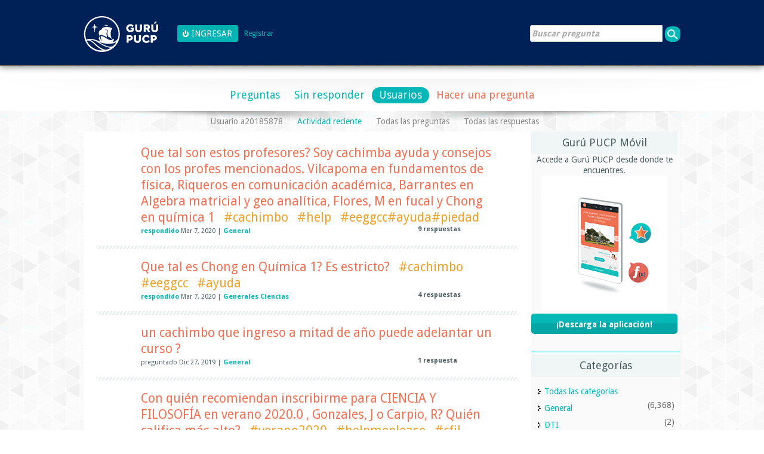

--- FILE ---
content_type: text/html; charset=utf-8
request_url: https://guru.pucp.edu.pe/user/a20185878/activity
body_size: 6032
content:
<!DOCTYPE html>
<html>
	<!-- Powered by Question2Answer - http://www.question2answer.org/ -->
	<head>
		<meta charset="utf-8">
		<META NAME="viewport" CONTENT="width=device-width, initial-scale=1.0">
		<meta property="og:image" content="https://guru.pucp.edu.pe/qa-theme/elegant-responsive/images/logo.jpg">
		<title>Actividad reciente de a20185878 - Gurú PUCP</title>
		<link rel="stylesheet" href="../../qa-theme/elegant-responsive/qa-styles.css?elegant-responsive-1.14">
		<LINK REL="stylesheet" TYPE="text/css" HREF="../../qa-theme/elegant-responsive/color/qa-dynamic.style.php?elegant-responsive-1.14">
		<LINK REL="stylesheet" TYPE="text/css" HREF="../../qa-theme/elegant-responsive/device/qa-devices-styles.css?elegant-responsive-1.14">
		<LINK REL="stylesheet" TYPE="text/css" HREF="../../qa-theme/elegant-responsive/color/qa-aqua-styles.css?elegant-responsive-1.14">
		<!--[if IE 8]><link rel="stylesheet" type="text/css" href="../../qa-theme/elegant-responsive/ie8.css?elegant-responsive-1.14"><![endif]-->
			
        <style>
            @media only screen and (min-width:176px) and (max-width:380px){
                table,
                thead,
                tbody,
                th,
                td,
                tr {display: block;text-align: center;
                }
            }
        </style>
        
			<link rel="search" type="application/opensearchdescription+xml" title="Gurú PUCP" href="../../opensearch.xml">
			<link rel="icon" href="https://guru.pucp.edu.pe/favicon.ico" type="image/x-icon" />
			<script>
			var qa_root = '..\/..\/';
			var qa_request = 'user\/a20185878\/activity';
			</script>
			<script src="../../qa-content/jquery-1.11.3.min.js"></script>
			<script src="../../qa-content/qa-page.js?1.7.1"></script>
			<SCRIPT SRC="../../qa-theme/elegant-responsive/js/qa-theme-scripts.js" TYPE="text/javascript"></SCRIPT>
			<SCRIPT TYPE="text/javascript"><!--
				if (typeof qa_wysiwyg_editor_config == "object")
				qa_wysiwyg_editor_config.skin="kama";
			//--></SCRIPT>
			<!--[if gte IE 9]>
<style type="text/css">
.gradient {
   filter: none;
}
</style>
<![endif]-->
		</head>
		<body
			class="qa-template-user-activity qa-body-js-off"
			>
			<script>
				var b=document.getElementsByTagName('body')[0];
				b.className=b.className.replace('qa-body-js-off', 'qa-body-js-on');
			</script>
			<div id="qa-login-bar"><div id="qa-login-group"><a href="../../" title="Gurú PUCP"> <img id="logo-guru" src="../../qa-theme/elegant-responsive/images/logo_guru.svg" alt="Logo Guru" height="60" style="float:left"></a>
					<!--[Begin: login form]-->
					<form id="qa-loginform" action="https://guru.pucp.edu.pe/login.php" method="post">
						<input type="hidden" name="code" value="0-1769900020-eb3dd8771075bb6410de06df45ed48cb0f531e62">
						<input type="submit" value="Ingresar" id="qa-login" name="dologin" >
					</form>
					<!--[End: login form]-->
					<div class="qa-nav-user">
						<ul class="qa-nav-user-list">
							<li class="qa-nav-user-item qa-nav-user-register">
								<a href="https://dia.pucp.edu.pe/account/activate" class="qa-nav-user-link">Registrar</a>
							</li>
						</ul>
						<div class="qa-nav-user-clear">
						</div>
					</div>
					<div class="qa-search">
						<form method="get" action="../../search">
							
							<input type="text" placeholder="Buscar pregunta" name="q" value="" class="qa-search-field">
							<input type="submit" value="Buscar" class="qa-search-button">
						</form>
					</div>
			</div><a href="#" id="usermenu"><img src="../../qa-theme/elegant-responsive/images/settings.png" alt="settings" width="24" height="24" align="left" >Ingresar | Registrarse<img src="../../qa-theme/elegant-responsive/images/mobile-search.png" alt="settings" width="24" height="24" align="right" ></a></div>
			<DIV CLASS="qa-body-wrapper">
				
				<DIV CLASS="qa-header-group">
					<DIV CLASS="qa-header">
						<div class="qa-logo">
							
						</div>
						<div class="qa-header-clear">
						</div>
					</DIV> <!-- END qa-header -->
				</DIV> <!-- END qa-header-group -->
				
				<DIV CLASS="qa-nav-group">
					<div class="qa-nav-main">
						<ul class="qa-nav-main-list">
							<li class="qa-nav-main-item qa-nav-main-questions">
								<a href="../../questions" class="qa-nav-main-link">Preguntas</a>
							</li>
							<li class="qa-nav-main-item qa-nav-main-unanswered">
								<a href="../../unanswered" class="qa-nav-main-link">Sin responder</a>
							</li>
							<li class="qa-nav-main-item qa-nav-main-user">
								<a href="../../users" class="qa-nav-main-link qa-nav-main-selected">Usuarios</a>
							</li>
							<li class="qa-nav-main-item qa-nav-main-ask">
								<a href="../../ask" class="qa-nav-main-link">Hacer una pregunta</a>
							</li>
						</ul>
						<div class="qa-nav-main-clear">
						</div>
					</div>
					<a href="#" id="mainnavpull">Mostrar Menú</a>
					<DIV CLASS="qa-mainnav-shadow">
						<div class="qa-nav-sub">
							<ul class="qa-nav-sub-list">
								<li class="qa-nav-sub-item qa-nav-sub-profile">
									<a href="../../user/a20185878" class="qa-nav-sub-link">Usuario a20185878</a>
								</li>
								<li class="qa-nav-sub-item qa-nav-sub-activity">
									<a href="../../user/a20185878/activity" class="qa-nav-sub-link qa-nav-sub-selected">Actividad reciente</a>
								</li>
								<li class="qa-nav-sub-item qa-nav-sub-questions">
									<a href="../../user/a20185878/questions" class="qa-nav-sub-link">Todas las preguntas</a>
								</li>
								<li class="qa-nav-sub-item qa-nav-sub-answers">
									<a href="../../user/a20185878/answers" class="qa-nav-sub-link">Todas las respuestas</a>
								</li>
								<li class="qa-nav-sub-item qa-nav-sub-account">
									<a href="https://dia.pucp.edu.pe/perfil/usuario" class="qa-nav-sub-link"></a>
								</li>
							</ul>
							<div class="qa-nav-sub-clear">
							</div>
						</div>
					</DIV> <!-- END qa-mainnav-shadow -->
				</DIV> <!-- END qa-nav-group -->
				<DIV CLASS="qa-titles">
				</DIV> <!-- END qa-titles -->
				<DIV CLASS="qa-main-wrapper">
					<DIV CLASS="qa-main">
						<div class="qa-part-q-list">
							<form method="post" action="../../user/a20185878/activity">
								<div class="qa-q-list">
									
									<div class="qa-q-list-item" id="q30925">
										<div class="qa-q-item-main-meta-stats">
											<div class="qa-q-item-main">
												<div class="qa-q-item-main-question">
													<div class="qa-q-item-title">
														<a href="../../30925/profesores-mencionados-vilcapoma-fundamentos-comunicaci%C3%B3n">Que tal son estos profesores? Soy cachimba ayuda y consejos con los profes mencionados. Vilcapoma en fundamentos de física, Riqueros en comunicación académica,  Barrantes en Algebra matricial y geo analítica,  Flores, M en fucal y Chong en química 1</a>
														
														&nbsp;
														<a href="../../tag/%23cachimbo" class="qa-tag-link">#cachimbo</a>
														&nbsp;
														<a href="../../tag/%23help" class="qa-tag-link">#help</a>
														&nbsp;
														<a href="../../tag/%23eeggcc%23ayuda%23piedad" class="qa-tag-link">#eeggcc#ayuda#piedad</a>
													</div>
												</div>
											</div>
											<div class="qa-q-item-meta-stats">
												<div class="qa-q-item-meta">
													<span class="qa-q-item-meta">
														<a href="../../30925/profesores-mencionados-vilcapoma-fundamentos-comunicaci%C3%B3n?show=30959#a30959" class="qa-q-item-what">respondido</a>
														<span class="qa-q-item-when">
															<span class="qa-q-item-when-data">Mar 7, 2020</span>
														</span>
														<span class="qa-q-item-where">
															<span class="qa-q-item-where-pad"> | </span><span class="qa-q-item-where-data"><a title="Categoría" href="../../dia-pucp" class="qa-category-link">General</a></span>
														</span>
													</span>
												</div>
												<DIV CLASS="qa-q-item-stats">
													<span class="qa-a-count">
														<span class="qa-a-count-data">9</span><span class="qa-a-count-pad"> respuestas</span>
													</span>
												</DIV>
											</div>
										</div>
										<div class="qa-q-item-avatar">
										</div>
										<div class="qa-q-item-clear">
										</div>
									</div> <!-- END qa-q-list-item -->
									
									<div class="qa-q-list-item" id="q30940">
										<div class="qa-q-item-main-meta-stats">
											<div class="qa-q-item-main">
												<div class="qa-q-item-main-question">
													<div class="qa-q-item-title">
														<a href="../../30940/que-tal-es-chong-en-qu%C3%ADmica-1-es-estricto">Que tal es Chong en Química 1? Es estricto?</a>
														
														&nbsp;
														<a href="../../tag/%23cachimbo" class="qa-tag-link">#cachimbo</a>
														&nbsp;
														<a href="../../tag/%23eeggcc" class="qa-tag-link">#eeggcc</a>
														&nbsp;
														<a href="../../tag/%23ayuda" class="qa-tag-link">#ayuda</a>
													</div>
												</div>
											</div>
											<div class="qa-q-item-meta-stats">
												<div class="qa-q-item-meta">
													<span class="qa-q-item-meta">
														<a href="../../30940/que-tal-es-chong-en-qu%C3%ADmica-1-es-estricto?show=30958#a30958" class="qa-q-item-what">respondido</a>
														<span class="qa-q-item-when">
															<span class="qa-q-item-when-data">Mar 7, 2020</span>
														</span>
														<span class="qa-q-item-where">
															<span class="qa-q-item-where-pad"> | </span><span class="qa-q-item-where-data"><a title="Categoría" href="../../eeggcc" class="qa-category-link">Generales Ciencias</a></span>
														</span>
													</span>
												</div>
												<DIV CLASS="qa-q-item-stats">
													<span class="qa-a-count qa-a-count-selected">
														<span class="qa-a-count-data">4</span><span class="qa-a-count-pad"> respuestas</span>
													</span>
												</DIV>
											</div>
										</div>
										<div class="qa-q-item-avatar">
										</div>
										<div class="qa-q-item-clear">
										</div>
									</div> <!-- END qa-q-list-item -->
									
									<div class="qa-q-list-item" id="q29992">
										<div class="qa-q-item-main-meta-stats">
											<div class="qa-q-item-main">
												<div class="qa-q-item-main-question">
													<div class="qa-q-item-title">
														<a href="../../29992/un-cachimbo-que-ingreso-mitad-de-a%C3%B1o-puede-adelantar-un-curso">un cachimbo que ingreso a mitad de año puede adelantar un curso ?</a>
														
													</div>
												</div>
											</div>
											<div class="qa-q-item-meta-stats">
												<div class="qa-q-item-meta">
													<span class="qa-q-item-meta">
														<span class="qa-q-item-what">preguntado</span>
														<span class="qa-q-item-when">
															<span class="qa-q-item-when-data">Dic 27, 2019</span>
														</span>
														<span class="qa-q-item-where">
															<span class="qa-q-item-where-pad"> | </span><span class="qa-q-item-where-data"><a title="Categoría" href="../../dia-pucp" class="qa-category-link">General</a></span>
														</span>
													</span>
												</div>
												<DIV CLASS="qa-q-item-stats">
													<span class="qa-a-count">
														<span class="qa-a-count-data">1</span><span class="qa-a-count-pad"> respuesta</span>
													</span>
												</DIV>
											</div>
										</div>
										<div class="qa-q-item-avatar">
										</div>
										<div class="qa-q-item-clear">
										</div>
									</div> <!-- END qa-q-list-item -->
									
									<div class="qa-q-list-item" id="q29951">
										<div class="qa-q-item-main-meta-stats">
											<div class="qa-q-item-main">
												<div class="qa-q-item-main-question">
													<div class="qa-q-item-title">
														<a href="../../29951/recomiendan-inscribirme-ciencia-filosof%C3%ADa-gonzales-califica">Con quién recomiendan inscribirme para CIENCIA Y FILOSOFÍA en verano 2020.0 ,  Gonzales, J o Carpio, R? Quién califica más alto?</a>
														
														&nbsp;
														<a href="../../tag/%23verano2020" class="qa-tag-link">#verano2020</a>
														&nbsp;
														<a href="../../tag/%23helpmeplease" class="qa-tag-link">#helpmeplease</a>
														&nbsp;
														<a href="../../tag/%23cfil" class="qa-tag-link">#cfil</a>
														&nbsp;
														<a href="../../tag/%23teachers" class="qa-tag-link">#teachers</a>
													</div>
												</div>
											</div>
											<div class="qa-q-item-meta-stats">
												<div class="qa-q-item-meta">
													<span class="qa-q-item-meta">
														<a href="../../29951/recomiendan-inscribirme-ciencia-filosof%C3%ADa-gonzales-califica?show=29991#a29991" class="qa-q-item-what">respondido</a>
														<span class="qa-q-item-when">
															<span class="qa-q-item-when-data">Dic 27, 2019</span>
														</span>
														<span class="qa-q-item-where">
															<span class="qa-q-item-where-pad"> | </span><span class="qa-q-item-where-data"><a title="Categoría" href="../../dia-pucp" class="qa-category-link">General</a></span>
														</span>
													</span>
												</div>
												<DIV CLASS="qa-q-item-stats">
													<span class="qa-a-count">
														<span class="qa-a-count-data">4</span><span class="qa-a-count-pad"> respuestas</span>
													</span>
												</DIV>
											</div>
										</div>
										<div class="qa-q-item-avatar">
										</div>
										<div class="qa-q-item-clear">
										</div>
									</div> <!-- END qa-q-list-item -->
									
									<div class="qa-q-list-item" id="q29842">
										<div class="qa-q-item-main-meta-stats">
											<div class="qa-q-item-main">
												<div class="qa-q-item-main-question">
													<div class="qa-q-item-title">
														<a href="../../29842/llevar%C3%A9-estructuras-discretas-necesario-comprar-rendimiento">En el 2020 1 llevaré estructuras discretas y funpro ¿ es necesario comprar una laptop con un alto rendimiento?#funpro</a>
														
														&nbsp;
														<a href="../../tag/%23funpro" class="qa-tag-link">#funpro</a>
													</div>
												</div>
											</div>
											<div class="qa-q-item-meta-stats">
												<div class="qa-q-item-meta">
													<span class="qa-q-item-meta">
														<span class="qa-q-item-what">preguntado</span>
														<span class="qa-q-item-when">
															<span class="qa-q-item-when-data">Dic 18, 2019</span>
														</span>
														<span class="qa-q-item-where">
															<span class="qa-q-item-where-pad"> | </span><span class="qa-q-item-where-data"><a title="Categoría" href="../../dia-pucp" class="qa-category-link">General</a></span>
														</span>
													</span>
												</div>
												<DIV CLASS="qa-q-item-stats">
													<span class="qa-a-count">
														<span class="qa-a-count-data">1</span><span class="qa-a-count-pad"> respuesta</span>
													</span>
												</DIV>
											</div>
										</div>
										<div class="qa-q-item-avatar">
										</div>
										<div class="qa-q-item-clear">
										</div>
									</div> <!-- END qa-q-list-item -->
									
									<div class="qa-q-list-item" id="q29547">
										<div class="qa-q-item-main-meta-stats">
											<div class="qa-q-item-main">
												<div class="qa-q-item-main-question">
													<div class="qa-q-item-title">
														<a href="../../29547/si-llevo-un-curso-en-verano-lo-jalo-cuenta-como-una-vida-menos">Si llevo un curso en verano y lo jalo, cuenta como una vida menos ?</a>
														
													</div>
												</div>
											</div>
											<div class="qa-q-item-meta-stats">
												<div class="qa-q-item-meta">
													<span class="qa-q-item-meta">
														<span class="qa-q-item-what">preguntado</span>
														<span class="qa-q-item-when">
															<span class="qa-q-item-when-data">Dic 4, 2019</span>
														</span>
														<span class="qa-q-item-where">
															<span class="qa-q-item-where-pad"> | </span><span class="qa-q-item-where-data"><a title="Categoría" href="../../dia-pucp" class="qa-category-link">General</a></span>
														</span>
													</span>
												</div>
												<DIV CLASS="qa-q-item-stats">
													<span class="qa-a-count">
														<span class="qa-a-count-data">1</span><span class="qa-a-count-pad"> respuesta</span>
													</span>
												</DIV>
											</div>
										</div>
										<div class="qa-q-item-avatar">
										</div>
										<div class="qa-q-item-clear">
										</div>
									</div> <!-- END qa-q-list-item -->
									
									<div class="qa-q-list-item" id="q29108">
										<div class="qa-q-item-main-meta-stats">
											<div class="qa-q-item-main">
												<div class="qa-q-item-main-question">
													<div class="qa-q-item-title">
														<a href="../../29108/alguien-sabe-sistema-evaluacion-dibujo-ingenieria-verano">Alguien sabe como es el sistema de evaluacion de Dibujo de ingenieria en verano ?</a>
														
														&nbsp;
														<a href="../../tag/%23verano" class="qa-tag-link">#verano</a>
														&nbsp;
														<a href="../../tag/%23dibujo" class="qa-tag-link">#dibujo</a>
														&nbsp;
														<a href="../../tag/%23evaluaci%C3%B3n" class="qa-tag-link">#evaluación</a>
													</div>
												</div>
											</div>
											<div class="qa-q-item-meta-stats">
												<div class="qa-q-item-meta">
													<span class="qa-q-item-meta">
														<span class="qa-q-item-what">preguntado</span>
														<span class="qa-q-item-when">
															<span class="qa-q-item-when-data">Oct 5, 2019</span>
														</span>
														<span class="qa-q-item-where">
															<span class="qa-q-item-where-pad"> | </span><span class="qa-q-item-where-data"><a title="Categoría" href="../../dia-pucp" class="qa-category-link">General</a></span>
														</span>
													</span>
												</div>
												<DIV CLASS="qa-q-item-stats">
													<span class="qa-a-count">
														<span class="qa-a-count-data">1</span><span class="qa-a-count-pad"> respuesta</span>
													</span>
												</DIV>
											</div>
										</div>
										<div class="qa-q-item-avatar">
										</div>
										<div class="qa-q-item-clear">
										</div>
									</div> <!-- END qa-q-list-item -->
									
									<div class="qa-q-list-item" id="q28918">
										<div class="qa-q-item-main-meta-stats">
											<div class="qa-q-item-main">
												<div class="qa-q-item-main-question">
													<div class="qa-q-item-title">
														<a href="../../28918/que-tal-es-galarreta-para-fufi">Que tal es Galarreta para FUFI?</a>
														
														&nbsp;
														<a href="../../tag/%23eeggcc" class="qa-tag-link">#eeggcc</a>
														&nbsp;
														<a href="../../tag/%232019-2" class="qa-tag-link">#2019-2</a>
														&nbsp;
														<a href="../../tag/%23ayuda" class="qa-tag-link">#ayuda</a>
													</div>
												</div>
											</div>
											<div class="qa-q-item-meta-stats">
												<div class="qa-q-item-meta">
													<span class="qa-q-item-meta">
														<a href="../../28918/que-tal-es-galarreta-para-fufi?show=28920#a28920" class="qa-q-item-what">respondido</a>
														<span class="qa-q-item-when">
															<span class="qa-q-item-when-data">Ago 20, 2019</span>
														</span>
														<span class="qa-q-item-where">
															<span class="qa-q-item-where-pad"> | </span><span class="qa-q-item-where-data"><a title="Categoría" href="../../eeggcc" class="qa-category-link">Generales Ciencias</a></span>
														</span>
													</span>
												</div>
												<DIV CLASS="qa-q-item-stats">
													<span class="qa-a-count">
														<span class="qa-a-count-data">1</span><span class="qa-a-count-pad"> respuesta</span>
													</span>
												</DIV>
											</div>
										</div>
										<div class="qa-q-item-avatar">
										</div>
										<div class="qa-q-item-clear">
										</div>
									</div> <!-- END qa-q-list-item -->
									
									<div class="qa-q-list-item" id="q27553">
										<div class="qa-q-item-main-meta-stats">
											<div class="qa-q-item-main">
												<div class="qa-q-item-main-question">
													<div class="qa-q-item-title">
														<a href="../../27553/puedo-llevar-fa-2-y-cal-diferencial-%23diferencial-%23fisica2">Puedo llevar FA 2 y cal diferencial? #diferencial #fisica2</a>
														
														&nbsp;
														<a href="../../tag/%23diferencial" class="qa-tag-link">#diferencial</a>
														&nbsp;
														<a href="../../tag/%23fisica2" class="qa-tag-link">#fisica2</a>
													</div>
												</div>
											</div>
											<div class="qa-q-item-meta-stats">
												<div class="qa-q-item-meta">
													<span class="qa-q-item-meta">
														<a href="../../27553/puedo-llevar-fa-2-y-cal-diferencial-%23diferencial-%23fisica2?show=27557#c27557" class="qa-q-item-what">comentado</a>
														<span class="qa-q-item-when">
															<span class="qa-q-item-when-data">Jun 22, 2019</span>
														</span>
														<span class="qa-q-item-where">
															<span class="qa-q-item-where-pad"> | </span><span class="qa-q-item-where-data"><a title="Categoría" href="../../dia-pucp" class="qa-category-link">General</a></span>
														</span>
													</span>
												</div>
												<DIV CLASS="qa-q-item-stats">
													<span class="qa-a-count">
														<span class="qa-a-count-data">2</span><span class="qa-a-count-pad"> respuestas</span>
													</span>
												</DIV>
											</div>
										</div>
										<div class="qa-q-item-avatar">
										</div>
										<div class="qa-q-item-clear">
										</div>
									</div> <!-- END qa-q-list-item -->
									
									<div class="qa-q-list-item" id="q27265">
										<div class="qa-q-item-main-meta-stats">
											<div class="qa-q-item-main">
												<div class="qa-q-item-main-question">
													<div class="qa-q-item-title">
														<a href="../../27265/donde-convalidaci%C3%B3n-ingles-campus-%23convalidaci%C3%B3n-%23ingl%C3%A9s">¿Donde veo la convalidación de ingles en el campus?
#convalidación #inglés</a>
														
														&nbsp;
														<a href="../../tag/%23convalidaci%C3%B3n" class="qa-tag-link">#convalidación</a>
														&nbsp;
														<a href="../../tag/%23ingl%C3%A9s" class="qa-tag-link">#inglés</a>
													</div>
												</div>
											</div>
											<div class="qa-q-item-meta-stats">
												<div class="qa-q-item-meta">
													<span class="qa-q-item-meta">
														<span class="qa-q-item-what">preguntado</span>
														<span class="qa-q-item-when">
															<span class="qa-q-item-when-data">May 31, 2019</span>
														</span>
														<span class="qa-q-item-where">
															<span class="qa-q-item-where-pad"> | </span><span class="qa-q-item-where-data"><a title="Categoría" href="../../dia-pucp" class="qa-category-link">General</a></span>
														</span>
													</span>
												</div>
												<DIV CLASS="qa-q-item-stats">
													<span class="qa-a-count">
														<span class="qa-a-count-data">1</span><span class="qa-a-count-pad"> respuesta</span>
													</span>
												</DIV>
											</div>
										</div>
										<div class="qa-q-item-avatar">
										</div>
										<div class="qa-q-item-clear">
										</div>
									</div> <!-- END qa-q-list-item -->
									
									<div class="qa-q-list-item" id="q26815">
										<div class="qa-q-item-main-meta-stats">
											<div class="qa-q-item-main">
												<div class="qa-q-item-main-question">
													<div class="qa-q-item-title">
														<a href="../../26815/llevando-diferencial-retirarme-diferencial-%23diferencial">Si estoy llevando Cálculo diferencial y Fisica 1 ¿puedo retirarme de cal diferencial?#diferencial #retiro</a>
														
														&nbsp;
														<a href="../../tag/%23diferencial" class="qa-tag-link">#diferencial</a>
														&nbsp;
														<a href="../../tag/%23retiro" class="qa-tag-link">#retiro</a>
													</div>
												</div>
											</div>
											<div class="qa-q-item-meta-stats">
												<div class="qa-q-item-meta">
													<span class="qa-q-item-meta">
														<span class="qa-q-item-what">preguntado</span>
														<span class="qa-q-item-when">
															<span class="qa-q-item-when-data">May 8, 2019</span>
														</span>
														<span class="qa-q-item-where">
															<span class="qa-q-item-where-pad"> | </span><span class="qa-q-item-where-data"><a title="Categoría" href="../../dia-pucp" class="qa-category-link">General</a></span>
														</span>
													</span>
												</div>
												<DIV CLASS="qa-q-item-stats">
													<span class="qa-a-count">
														<span class="qa-a-count-data">1</span><span class="qa-a-count-pad"> respuesta</span>
													</span>
												</DIV>
											</div>
										</div>
										<div class="qa-q-item-avatar">
										</div>
										<div class="qa-q-item-clear">
										</div>
									</div> <!-- END qa-q-list-item -->
									
									<div class="qa-q-list-item" id="q26176">
										<div class="qa-q-item-main-meta-stats">
											<div class="qa-q-item-main">
												<div class="qa-q-item-main-question">
													<div class="qa-q-item-title">
														<a href="../../26176/recomendaciones-calculo-diferencial-%23diferencial-%23eeggcc">Algunas recomendaciones para calculo diferencial? #diferencial #eeggcc</a>
														
														&nbsp;
														<a href="../../tag/%23diferencial" class="qa-tag-link">#diferencial</a>
														&nbsp;
														<a href="../../tag/%23eeggcc" class="qa-tag-link">#eeggcc</a>
													</div>
												</div>
											</div>
											<div class="qa-q-item-meta-stats">
												<div class="qa-q-item-meta">
													<span class="qa-q-item-meta">
														<span class="qa-q-item-what">preguntado</span>
														<span class="qa-q-item-when">
															<span class="qa-q-item-when-data">Mar 24, 2019</span>
														</span>
														<span class="qa-q-item-where">
															<span class="qa-q-item-where-pad"> | </span><span class="qa-q-item-where-data"><a title="Categoría" href="../../eeggcc" class="qa-category-link">Generales Ciencias</a></span>
														</span>
													</span>
												</div>
												<DIV CLASS="qa-q-item-stats">
													<span class="qa-a-count">
														<span class="qa-a-count-data">5</span><span class="qa-a-count-pad"> respuestas</span>
													</span>
												</DIV>
											</div>
										</div>
										<div class="qa-q-item-avatar">
										</div>
										<div class="qa-q-item-clear">
										</div>
									</div> <!-- END qa-q-list-item -->
									
									<div class="qa-q-list-item" id="q25232">
										<div class="qa-q-item-main-meta-stats">
											<div class="qa-q-item-main">
												<div class="qa-q-item-main-question">
													<div class="qa-q-item-title">
														<a href="../../25232/diferencia-persona-aprueba-segunda-aprueba-%23craest-%23promedio">Existe diferencia en el craest entre la persona que aprueba un curso con 11 y otra persona que lo lleva por segunda vez y lo aprueba con una nota mayor?
#craest #bika #promedio</a>
														
														&nbsp;
														<a href="../../tag/%23craest" class="qa-tag-link">#craest</a>
														&nbsp;
														<a href="../../tag/%23bika" class="qa-tag-link">#bika</a>
														&nbsp;
														<a href="../../tag/%23promedio" class="qa-tag-link">#promedio</a>
													</div>
												</div>
											</div>
											<div class="qa-q-item-meta-stats">
												<div class="qa-q-item-meta">
													<span class="qa-q-item-meta">
														<span class="qa-q-item-what">preguntado</span>
														<span class="qa-q-item-when">
															<span class="qa-q-item-when-data">Feb 6, 2019</span>
														</span>
														<span class="qa-q-item-where">
															<span class="qa-q-item-where-pad"> | </span><span class="qa-q-item-where-data"><a title="Categoría" href="../../dia-pucp" class="qa-category-link">General</a></span>
														</span>
													</span>
												</div>
												<DIV CLASS="qa-q-item-stats">
													<span class="qa-a-count">
														<span class="qa-a-count-data">2</span><span class="qa-a-count-pad"> respuestas</span>
													</span>
												</DIV>
											</div>
										</div>
										<div class="qa-q-item-avatar">
										</div>
										<div class="qa-q-item-clear">
										</div>
									</div> <!-- END qa-q-list-item -->
									
									<div class="qa-q-list-item" id="q19189">
										<div class="qa-q-item-main-meta-stats">
											<div class="qa-q-item-main">
												<div class="qa-q-item-main-question">
													<div class="qa-q-item-title">
														<a href="../../19189/libros-recomiendan-para-c%C3%A1lculo-diferencial-dibujo-%23eeggcc">Que libros recomiendan para Fa1, cálculo diferencial y dibujo? #eeggcc</a>
														
														&nbsp;
														<a href="../../tag/%23eeggcc" class="qa-tag-link">#eeggcc</a>
													</div>
												</div>
											</div>
											<div class="qa-q-item-meta-stats">
												<div class="qa-q-item-meta">
													<span class="qa-q-item-meta">
														<a href="../../19189/libros-recomiendan-para-c%C3%A1lculo-diferencial-dibujo-%23eeggcc?show=25077#c25077" class="qa-q-item-what">comentado</a>
														<span class="qa-q-item-when">
															<span class="qa-q-item-when-data">Ene 3, 2019</span>
														</span>
														<span class="qa-q-item-where">
															<span class="qa-q-item-where-pad"> | </span><span class="qa-q-item-where-data"><a title="Categoría" href="../../eeggcc" class="qa-category-link">Generales Ciencias</a></span>
														</span>
													</span>
												</div>
												<DIV CLASS="qa-q-item-stats">
													<span class="qa-a-count">
														<span class="qa-a-count-data">1</span><span class="qa-a-count-pad"> respuesta</span>
													</span>
												</DIV>
											</div>
										</div>
										<div class="qa-q-item-avatar">
										</div>
										<div class="qa-q-item-clear">
										</div>
									</div> <!-- END qa-q-list-item -->
									
									<div class="qa-q-list-item" id="q25076">
										<div class="qa-q-item-main-meta-stats">
											<div class="qa-q-item-main">
												<div class="qa-q-item-main-question">
													<div class="qa-q-item-title">
														<a href="../../25076/recomiendan-c%C3%A1lculo-diferencial-%23libro-%23c%C3%A1lculo-%23diferencial">Qué libro recomiendan para cálculo diferencial?
#libro #cálculo #diferencial</a>
														
														&nbsp;
														<a href="../../tag/%23libro" class="qa-tag-link">#libro</a>
														&nbsp;
														<a href="../../tag/%23c%C3%A1lculo" class="qa-tag-link">#cálculo</a>
														&nbsp;
														<a href="../../tag/%23diferencial" class="qa-tag-link">#diferencial</a>
													</div>
												</div>
											</div>
											<div class="qa-q-item-meta-stats">
												<div class="qa-q-item-meta">
													<span class="qa-q-item-meta">
														<span class="qa-q-item-what">preguntado</span>
														<span class="qa-q-item-when">
															<span class="qa-q-item-when-data">Ene 3, 2019</span>
														</span>
														<span class="qa-q-item-where">
															<span class="qa-q-item-where-pad"> | </span><span class="qa-q-item-where-data"><a title="Categoría" href="../../dia-pucp" class="qa-category-link">General</a></span>
														</span>
													</span>
												</div>
												<DIV CLASS="qa-q-item-stats">
													<span class="qa-a-count">
														<span class="qa-a-count-data">4</span><span class="qa-a-count-pad"> respuestas</span>
													</span>
												</DIV>
											</div>
										</div>
										<div class="qa-q-item-avatar">
										</div>
										<div class="qa-q-item-clear">
										</div>
									</div> <!-- END qa-q-list-item -->
									
									<div class="qa-q-list-item" id="q25038">
										<div class="qa-q-item-main-meta-stats">
											<div class="qa-q-item-main">
												<div class="qa-q-item-main-question">
													<div class="qa-q-item-title">
														<a href="../../25038/cuando-sale-el-craest-del-2018-2">Cuando sale el craest del 2018-2?</a>
														
														&nbsp;
														<a href="../../tag/%23craest" class="qa-tag-link">#craest</a>
													</div>
												</div>
											</div>
											<div class="qa-q-item-meta-stats">
												<div class="qa-q-item-meta">
													<span class="qa-q-item-meta">
														<a href="../../25038/cuando-sale-el-craest-del-2018-2?show=25074#a25074" class="qa-q-item-what">respondido</a>
														<span class="qa-q-item-when">
															<span class="qa-q-item-when-data">Ene 2, 2019</span>
														</span>
														<span class="qa-q-item-where">
															<span class="qa-q-item-where-pad"> | </span><span class="qa-q-item-where-data"><a title="Categoría" href="../../dia-pucp" class="qa-category-link">General</a></span>
														</span>
													</span>
												</div>
												<DIV CLASS="qa-q-item-stats">
													<span class="qa-a-count">
														<span class="qa-a-count-data">3</span><span class="qa-a-count-pad"> respuestas</span>
													</span>
												</DIV>
											</div>
										</div>
										<div class="qa-q-item-avatar">
										</div>
										<div class="qa-q-item-clear">
										</div>
									</div> <!-- END qa-q-list-item -->
									
									<div class="qa-q-list-item" id="q24854">
										<div class="qa-q-item-main-meta-stats">
											<div class="qa-q-item-main">
												<div class="qa-q-item-main-question">
													<div class="qa-q-item-title">
														<a href="../../24854/cu%C3%A1l-ser%C3%A1-mi-promedio-si-vuelvo-llevar-un-curso-%23nota-%23curso">¿Cuál será mi promedio si vuelvo a llevar un curso?#nota #curso</a>
														
														&nbsp;
														<a href="../../tag/%23nota" class="qa-tag-link">#nota</a>
														&nbsp;
														<a href="../../tag/%23curso" class="qa-tag-link">#curso</a>
													</div>
												</div>
											</div>
											<div class="qa-q-item-meta-stats">
												<div class="qa-q-item-meta">
													<span class="qa-q-item-meta">
														<a href="../../24854/cu%C3%A1l-ser%C3%A1-mi-promedio-si-vuelvo-llevar-un-curso-%23nota-%23curso?show=24963#c24963" class="qa-q-item-what">comentado</a>
														<span class="qa-q-item-when">
															<span class="qa-q-item-when-data">Dic 21, 2018</span>
														</span>
														<span class="qa-q-item-where">
															<span class="qa-q-item-where-pad"> | </span><span class="qa-q-item-where-data"><a title="Categoría" href="../../dia-pucp" class="qa-category-link">General</a></span>
														</span>
													</span>
												</div>
												<DIV CLASS="qa-q-item-stats">
													<span class="qa-a-count">
														<span class="qa-a-count-data">1</span><span class="qa-a-count-pad"> respuesta</span>
													</span>
												</DIV>
											</div>
										</div>
										<div class="qa-q-item-avatar">
										</div>
										<div class="qa-q-item-clear">
										</div>
									</div> <!-- END qa-q-list-item -->
									
									<div class="qa-q-list-item" id="q24848">
										<div class="qa-q-item-main-meta-stats">
											<div class="qa-q-item-main">
												<div class="qa-q-item-main-question">
													<div class="qa-q-item-title">
														<a href="../../24848/cachimbos-llevar-cursos-jalados-verano-%23verano%23cachimbo">¿cachimbos del 18-2 pueden llevar cursos jalados en el verano?#verano#cachimbo</a>
														
														&nbsp;
														<a href="../../tag/%23verano" class="qa-tag-link">#verano</a>
														&nbsp;
														<a href="../../tag/%23cachimbo" class="qa-tag-link">#cachimbo</a>
													</div>
												</div>
											</div>
											<div class="qa-q-item-meta-stats">
												<div class="qa-q-item-meta">
													<span class="qa-q-item-meta">
														<a href="../../24848/cachimbos-llevar-cursos-jalados-verano-%23verano%23cachimbo?show=24861#c24861" class="qa-q-item-what">comentado</a>
														<span class="qa-q-item-when">
															<span class="qa-q-item-when-data">Dic 18, 2018</span>
														</span>
														<span class="qa-q-item-where">
															<span class="qa-q-item-where-pad"> | </span><span class="qa-q-item-where-data"><a title="Categoría" href="../../dia-pucp" class="qa-category-link">General</a></span>
														</span>
													</span>
												</div>
												<DIV CLASS="qa-q-item-stats">
													<span class="qa-a-count">
														<span class="qa-a-count-data">3</span><span class="qa-a-count-pad"> respuestas</span>
													</span>
												</DIV>
											</div>
										</div>
										<div class="qa-q-item-avatar">
										</div>
										<div class="qa-q-item-clear">
										</div>
									</div> <!-- END qa-q-list-item -->
									
									<div class="qa-q-list-item" id="q24653">
										<div class="qa-q-item-main-meta-stats">
											<div class="qa-q-item-main">
												<div class="qa-q-item-main-question">
													<div class="qa-q-item-title">
														<a href="../../24653/%23verano-cachimbos-pueden-llevar-cursos-segundo-ciclo-verano">#verano ¿cachimbos de 18-2 pueden llevar cursos del segundo ciclo en verano?</a>
														
														&nbsp;
														<a href="../../tag/%23verano" class="qa-tag-link">#verano</a>
													</div>
												</div>
											</div>
											<div class="qa-q-item-meta-stats">
												<div class="qa-q-item-meta">
													<span class="qa-q-item-meta">
														<span class="qa-q-item-what">preguntado</span>
														<span class="qa-q-item-when">
															<span class="qa-q-item-when-data">Dic 9, 2018</span>
														</span>
														<span class="qa-q-item-where">
															<span class="qa-q-item-where-pad"> | </span><span class="qa-q-item-where-data"><a title="Categoría" href="../../dia-pucp" class="qa-category-link">General</a></span>
														</span>
													</span>
												</div>
												<DIV CLASS="qa-q-item-stats">
													<span class="qa-a-count">
														<span class="qa-a-count-data">3</span><span class="qa-a-count-pad"> respuestas</span>
													</span>
												</DIV>
											</div>
										</div>
										<div class="qa-q-item-avatar">
										</div>
										<div class="qa-q-item-clear">
										</div>
									</div> <!-- END qa-q-list-item -->
									
									<div class="qa-q-list-item" id="q24185">
										<div class="qa-q-item-main-meta-stats">
											<div class="qa-q-item-main">
												<div class="qa-q-item-main-question">
													<div class="qa-q-item-title">
														<a href="../../24185/%23asistencia-faltas-comunicaci%C3%B3n-acad%C3%A9mica-te%C3%B3rico-examen">#asistencia ¿Hay limite de faltas en comunicación académica teórico ?¿ Eso afecta a que no de el examen final?</a>
														
														&nbsp;
														<a href="../../tag/%23asistencia" class="qa-tag-link">#asistencia</a>
													</div>
												</div>
											</div>
											<div class="qa-q-item-meta-stats">
												<div class="qa-q-item-meta">
													<span class="qa-q-item-meta">
														<span class="qa-q-item-what">preguntado</span>
														<span class="qa-q-item-when">
															<span class="qa-q-item-when-data">Nov 20, 2018</span>
														</span>
														<span class="qa-q-item-where">
															<span class="qa-q-item-where-pad"> | </span><span class="qa-q-item-where-data"><a title="Categoría" href="../../dia-pucp" class="qa-category-link">General</a></span>
														</span>
													</span>
												</div>
												<DIV CLASS="qa-q-item-stats">
													<span class="qa-a-count">
														<span class="qa-a-count-data">1</span><span class="qa-a-count-pad"> respuesta</span>
													</span>
												</DIV>
											</div>
										</div>
										<div class="qa-q-item-avatar">
										</div>
										<div class="qa-q-item-clear">
										</div>
									</div> <!-- END qa-q-list-item -->
									
								</div> <!-- END qa-q-list -->
								
								<div class="qa-q-list-form">
									<input type="hidden" name="code" value="0-1769900020-2f8a168b68d22b8d1242fc5fad57d8c494e13a2a">
								</div>
							</form>
						</div>
					</DIV> <!-- END qa-main -->
					
					<div class="qa-sidepanel">
						<div class="qa-sidebar">
							<div style="padding-right: 5px; padding-left: 5px padding-bottom: 5px;">
<h2>Gurú PUCP móvil</h2>
Accede a Gurú PUCP desde donde te encuentres.
<br/>
<img src="/qa-theme/elegant-responsive/images/mobile-app.jpg" alt="Mobile App" />
<br/>
<a class="guru_download" href="https://play.google.com/store/apps/details?id=pe.edu.pucp.guru" title="Descarga la aplicación">¡Descarga la aplicación!</a>
<br/>
</div>
						</div>
						
						<div class="qa-nav-cat">
							<ul class="qa-nav-cat-list qa-nav-cat-list-1">
								<li class="qa-nav-cat-item qa-nav-cat-all">
									<a href="../../" class="qa-nav-cat-link qa-nav-cat-selected">Todas las categorías</a>
								</li>
								<li class="qa-nav-cat-item qa-nav-cat-dia-pucp">
									<a href="../../dia-pucp" class="qa-nav-cat-link">General</a>
									<span class="qa-nav-cat-note">(6,368)</span>
								</li>
								<li class="qa-nav-cat-item qa-nav-cat-dti">
									<a href="../../dti" class="qa-nav-cat-link">DTI</a>
									<span class="qa-nav-cat-note">(2)</span>
								</li>
								<li class="qa-nav-cat-item qa-nav-cat-fci">
									<a href="../../fci" class="qa-nav-cat-link">Ciencias e Ingeniería</a>
									<span class="qa-nav-cat-note">(159)</span>
								</li>
								<li class="qa-nav-cat-item qa-nav-cat-fepuc">
									<a href="../../fepuc" class="qa-nav-cat-link">FEPUC</a>
									<span class="qa-nav-cat-note">(3)</span>
								</li>
								<li class="qa-nav-cat-item qa-nav-cat-eeggcc">
									<a href="../../eeggcc" class="qa-nav-cat-link">Generales Ciencias</a>
									<span class="qa-nav-cat-note">(2,705)</span>
								</li>
								<li class="qa-nav-cat-item qa-nav-cat-eeggll">
									<a href="../../eeggll" class="qa-nav-cat-link">Generales Letras</a>
									<span class="qa-nav-cat-note">(558)</span>
								</li>
							</ul>
							<div class="qa-nav-cat-clear">
							</div>
						</div>
					</div>
					
				</DIV> <!-- END main-wrapper -->
			</DIV> <!-- END body-wrapper -->
			<div class="qa-footer-bottom-group">
				<div class="qa-footer">
					<div class="qa-nav-footer">
						<ul class="qa-nav-footer-list">
						</ul>
						<div class="qa-nav-footer-clear">
						</div>
					</div>
					<div>Servicio ofrecido por la Dirección de Tecnologías de Información (DTI). | <a href="/tos">Términos de uso</a><br>Av. Universitaria 1801, San Miguel, Lima 32, Perú | Teléfono (511) 626-2000 | &copy; 2026 Pontificia Univesidad Católica del Perú (PUCP)</div>
					<div class="qa-attribution">
						Powered by <a href="http://www.question2answer.org/">Question2Answer</a>
					</div>
					<div class="qa-footer-clear">
					</div>
				</div> <!-- END qa-footer -->
				
			</DIV> <!-- END footer-bottom-group -->
			
			<!-- Google tag (gtag.js) -->
<script async src="https://www.googletagmanager.com/gtag/js?id=G-R6DWSKHME7"></script>
<script>
  window.dataLayer = window.dataLayer || [];
  function gtag(){dataLayer.push(arguments);}
  gtag('js', new Date());

  gtag('config', 'G-R6DWSKHME7');
</script>
			<div style="position:absolute; left:-9999px; top:-9999px;">
				<span id="qa-waiting-template" class="qa-waiting">...</span>
			</div>
		</body>
		<!-- Powered by Question2Answer - http://www.question2answer.org/ -->
	</html>
<!--
It's no big deal, but your HTML could not be indented properly. To fix, please:
1. Use this->output() to output all HTML.
2. Balance all paired tags like <td>...</td> or <div>...</div>.
3. Use a slash at the end of unpaired tags like <img/> or <input/>.
Thanks!
-->
